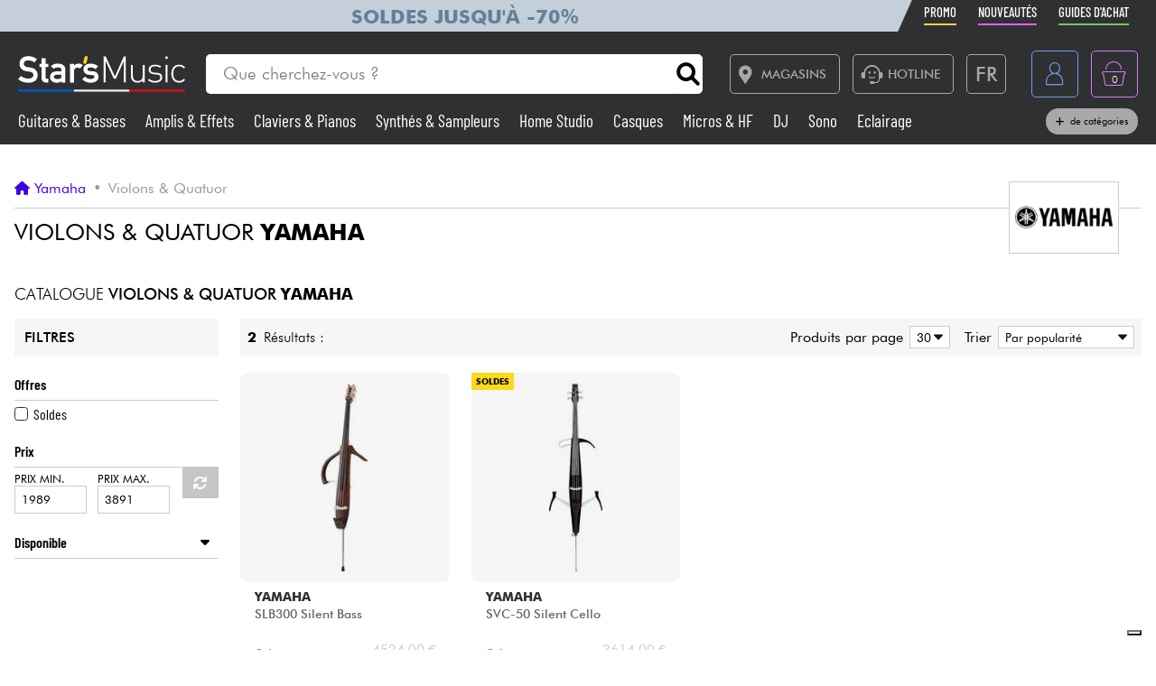

--- FILE ---
content_type: text/html; charset=UTF-8
request_url: https://www.stars-music.fr/violons-et-quatuor/yamaha/
body_size: 16528
content:

<!DOCTYPE html>
<html lang="fr" translate="no">

<head>

	<!-- Google tag (gtag.js) -->
	<script>
		window.dataLayer = window.dataLayer || [];

		function gtagPush(datalayerTab) {
			for (let datalayer of datalayerTab) {
				if ('ecommerce' in datalayer)
					dataLayer.push({
						ecommerce: null
					});
				dataLayer.push(datalayer);
			}
		}
	</script>

	<!-- Google Tag Manager -->
	<script>
		(function(w, d, s, l, i) {
			w[l] = w[l] || [];
			w[l].push({
				'gtm.start': new Date().getTime(),
				event: 'gtm.js'
			});
			var f = d.getElementsByTagName(s)[0],
				j = d.createElement(s),
				dl = l != 'dataLayer' ? '&l=' + l : '';
			j.async = true;
			j.src =
				'https://msr.stars-music.fr/bses0mrib25z0ta.js?aw=' + i.replace(/^GTM-/, '') + dl;
			f.parentNode.insertBefore(j, f);
		})(window, document, 'script', 'dataLayer', 'GTM-5TC5VKJ3');
	</script>
	<!-- End Google Tag Manager -->


	<!-- Doofinder -->
    <script src="https://eu1-config.doofinder.com/2.x/3dfb8041-9e2b-44e1-9a61-cb7142138e32.js" async></script>

    <!-- Oney -->

    <!-- Meta Pixel Code -->
    <script>
        !function(f,b,e,v,n,t,s)
        {if(f.fbq)return;n=f.fbq=function(){n.callMethod?
            n.callMethod.apply(n,arguments):n.queue.push(arguments)};
            if(!f._fbq)f._fbq=n;n.push=n;n.loaded=!0;n.version='2.0';
            n.queue=[];t=b.createElement(e);t.async=!0;
            t.src=v;s=b.getElementsByTagName(e)[0];
            s.parentNode.insertBefore(t,s)}(window, document,'script',
            'https://connect.facebook.net/en_US/fbevents.js');
        fbq('init', '1903609016900663');
        fbq('track', 'PageView');
    </script>
    <noscript><img height="1" width="1" style="display:none" src="https://www.facebook.com/tr?id=1903609016900663&ev=PageView&noscript=1"/></noscript>
    <!-- End Meta Pixel Code -->

            <script type="text/javascript" src="https://assets.oney.io/build/loader.min.js" ></script>
    
	<!-- Définition du titre de la page -->
	<title>Violons & Quatuor Yamaha  - Star's Music</title>
	<meta charset="UTF-8">
	<!--meta http-equiv="Content-Type" content="text/html; charset=utf-8" /-->
	<meta http-equiv="content-language" content="fr" />

			<meta name="description" content="Violons & Quatuor : tout Yamaha au meilleur prix. Profitez des best sellers et nouveautés Yamaha ! Réglez en 3X sans frais. Satisfait ou remboursé. Envoi express." />
	
	<meta property="og:image" content="https://www.stars-music.fr/images/logo-social-sm.png" />
	<meta name="language" content="fr" />
	<meta name="viewport" content="width=device-width, initial-scale=1, maximum-scale=1, user-scalable=no">
	<meta name="robots" content="max-snippet:-1, max-image-preview:large, max-video-preview:-1" />
	<meta name="facebook-domain-verification" content="1clvd7n5ruw7djakiq7zg01vfks0rx" />
	<meta name="format-detection" content="telephone=no">

	<link rel="canonical" href="https://www.stars-music.fr/violons-et-quatuor/yamaha/" />
    <link rel="alternate" href="https://www.stars-music.fr/violons-et-quatuor/yamaha/" hreflang="fr-fr" />
    <link rel="alternate" href="https://www.stars-music.com/violins-and-quartet/yamaha/" hreflang="en" />
    <link rel="alternate" href="https://www.stars-music.be/violons-et-quatuor/yamaha/" hreflang="fr-be" />
    <link rel="alternate" href="https://www.stars-music.es/violines-y-cuarteto/yamaha/" hreflang="es" />
    <link rel="alternate" href="https://www.stars-musik.de/violinen-und-quartett/yamaha/" hreflang="de" />
    <link rel="alternate" href="https://www.stars-music.nl/viool-quatuor/yamaha/" hreflang="nl" />
    <link rel="alternate" href="https://nl.stars-music.be/viool-quatuor/yamaha/" hreflang="nl-be" />
    <link rel="alternate" href="https://www.stars-music.fr/violons-et-quatuor/yamaha/" hreflang="x-default" />	

	<link rel="icon" type="image/png" href="/favicon.png" />
	<link rel="apple-touch-icon" href="/favicon.png" />

	
			<script type="application/ld+json">
			[{"@context":"https:\/\/schema.org","@type":"Organization","url":"www.stars-music.fr","logo":"www.stars-music.fr\/images\/logo_stars.svg"}]		</script>
	

	<!-- Customs CSS -->
	<link rel="stylesheet" href="  /css/css-minified/main-min.css">
	<link rel="stylesheet" href="/css/css-minified/icons-min.css">
	<link rel="stylesheet" href="/css/css-minified/header-min.css">
	<link rel="stylesheet" href="/css/css-minified/breadcrumb-min.css">
	<link rel="stylesheet" href="/css/css-minified/contextuel/brand-min.css">
	<!-- CSS externes/librairies -->
	<link rel="stylesheet" href="/js/vendors.css">
	<link rel="stylesheet" href="https://cdnjs.cloudflare.com/ajax/libs/font-awesome/6.2.0/css/all.min.css" integrity="sha512-xh6O/CkQoPOWDdYTDqeRdPCVd1SpvCA9XXcUnZS2FmJNp1coAFzvtCN9BmamE+4aHK8yyUHUSCcJHgXloTyT2A==" crossorigin="anonymous" referrerpolicy="no-referrer" />
	<link rel="stylesheet" href="https://cdn.jsdelivr.net/gh/lipis/flag-icons@6.6.6/css/flag-icons.min.css" />
	<link rel="stylesheet" href="/libs/splide/css/splide.min.css">

	<!-- <link rel="stylesheet" href="/libs/intlTelInput/build/css/intlTelInput.min.css">  Voir si on peut utiliser la version minifiée -->
	<!-- <link href="https://cdn.jsdelivr.net/npm/select2@4.1.0-rc.0/dist/css/select2.min.css" rel="stylesheet" /> -->


	<!-- JS -->

	<!-- OK -->
	<script src="/js/vendors.js"></script>
	<script src="/js/js-minified/main-min.js"></script>
	<script src="/libs/splide/js/splide.min.js"></script>
	<!-- TrustBox script -->
	<script type="text/javascript" src="//widget.trustpilot.com/bootstrap/v5/tp.widget.bootstrap.min.js" async></script>
	<!-- End TrustBox script -->
    <script src="/js/js-minified/components/oney_widget-min.js"></script>



	<!-- Customs JS Inclusions-->
	<script src="/js/js-minified/components/category-min.js"></script><script src="/js/js-minified/components/select_item_ga4event-min.js"></script>
	<!-- Customs JS Dynamique-->
	

	
	<script type="text/javascript">
        var _iub = _iub || [];
        _iub.csConfiguration = {
            "askConsentAtCookiePolicyUpdate": true,
            "cookiePolicyInOtherWindow": true,
            "countryDetection": true,
            "enableFadp": true,
            "enableLgpd": true,
            "enableUspr": true,
            "floatingPreferencesButtonDisplay": "bottom-right",
            "lang": "fr",
            "lgpdAppliesGlobally": false,
            "perPurposeConsent": true,
            "promptToAcceptOnBlockedElements": true,
            "siteId": 3487425,
            "whitelabel": false,
            "cookiePolicyId": 86613541,
            "i18n": {
                "fr": {
                    "banner": {
                        "title": "Préférences de cookies",
                        "dynamic": {
                            "body": "Star's Music utilise des cookies ou des technologies similaires pour des finalités techniques et, avec votre consentement, pour d'autres finalités comme décrit dans la %{cookie_policy_link}.<br><br>Cliquez sur le bouton « Accepter » pour consentir. Cliquez sur « Fermer » pour continuer sans accepter."
                        }
                    }
                }
            },
            "banner": {
                "acceptButtonColor": "#3D02E1",
                "acceptButtonDisplay": true,
                "backgroundColor": "#F2F2F2",
                "brandBackgroundColor": "#4F5153",
                "backgroundOverlay": true,
                "closeButtonDisplay": false,
                "customizeButtonColor": "#808284",
                "customizeButtonDisplay": true,
                "explicitWithdrawal": true,
                "listPurposes": true,
                "logo":null,
                "linksColor": "#3D02E1",
                "position": "float-top-center",
                "prependOnBody": true,
                "rejectButtonColor": "#C0BCCC",
                "rejectButtonDisplay": false,
                "showPurposesToggles": false,
                "closeButtonDisplay": true,
                "fontSizeCloseButton" : "14px",
                "closeButtonRejects" : true,
                "closeButtonCaption" : "Fermer",
                "textColor": "#000000"
            }
        };
    </script>
    <script type="text/javascript" src="https://cs.iubenda.com/autoblocking/3487425.js"></script>
    <script type="text/javascript" src="//cdn.iubenda.com/cs/gpp/stub.js"></script>
    <script type="text/javascript" src="//cdn.iubenda.com/cs/iubenda_cs.js" charset="UTF-8" async></script>

    <script src="https://cdn.brevo.com/js/sdk-loader.js" async></script>
    <script>
        // Version: 2.0
        window.Brevo = window.Brevo || [];
        Brevo.push(["init", {client_key: "kn9prfil197yajksi11k9"}]);
            </script>

</head>

<body>

	<noscript>
		<iframe src="https://msr.stars-music.fr/ns.html?id=GTM-5TC5VKJ3"
			height="0" width="0" style="display:none;visibility:hidden">
		</iframe>
	</noscript>

	<!-- End Google Tag Manager (noscript) -->

	<script>
					gtagPush([{"event":"page_view","environment_name":"prod","environment_market":"france","environment_entity":"store","page_category":"brand_page","page_language":"fr","user_id":0,"user_login_status":"logged out","user_type":"customer"}]);
			</script>




	<!-- Fonction de redimensionnement pour les éléments avec aspect ratio spécifique -->
	<script>
		function resizeAspect() {
			$('.aspectRatioJS').each(function(i, e) {
				let w = $(this).width();
				let h = $(this).height();
				$(this).height(w);
			});

			$('.aspectRatioVerticalJS').each(function(i, e) {
				let h = $(this).height();
				let w = $(this).width();
				$(this).width(h);

			});

		}
	</script>


	<div class="main_container col_1 alju_s wrap" style="">
		<!--<a class="soldes-top-banner" href="/soldes-hiver-2024.html" class="col_1 alju_c txt_medium bkg_yellow"> Soldes <span>Jusqu'à</span> <span>-70%</span> </a>-->

		<header id="mainheader" class="col_1 alju_c column bkg_black_l sticky_top" style="position:relative; left:0; z-index:20;">
			<div class="header-top-container">
				<div class="col_1 max_width_80" style="padding: 0 18px;">
					<div style="position: relative;">
    <div style="position: absolute;width: 50%;background-color: #c5cfd9 ;height: 100%;transform: translateX(-100%);"></div>
					<a href="/soldes-hiver-2026.html" class="col_1 alju_c" style="height: 100%; min-height: 34px; color: #648098; text-transform: uppercase; font-weight: bold; font-size: 1.35rem; overflow: hidden; background-color: #c5cfd9;">
			Soldes jusqu'à -70%		</a>
	</div>					<ul class="ul-nav-sea mob_hidden">
						<li><a href="/products/promo" class="nav-promo"><span class="font-barlow">Promo</span></a></li>
						<li><a href="/products/new" class="nav-new"><span class="font-barlow">Nouveautés</span></a></li>
						<li><a href="/nos-guides-dachat.html" class="nav-guide"><span class="font-barlow">Guides d'achat</span></a></li>
					</ul>
				</div>
			</div>
			<div class="col_1 alju_c max_width_80" style="position:relative; padding:1.3em 0px;">
				<div style="display:flex; align-items:center; width:100%; padding:0px 20px; justify-content:space-between;">
					<div class="mobile_toggle_container desktop_hidden pointer margin_r is_flex alju_c column rounded_5 border yellow h-50-px w-50-px mob_h-40-px mob_w-40-px mob_h-40-px mob_w-40-px tiny_h-35-px tiny_w-35-px" style="position:relative;">
						<input type="checkbox" />
						<span class="p1"></span>
						<span class="p2"></span>
						<span class="p3"></span>
					</div>

					<div class="is_flex desktop_hidden tab_hidden" style="width:10px;"></div>

					<!-- Logo -->
											<div class="is_flex align_center logo_stars" style="width: 20%;">
							<a href="/" style="display:flex; align-items:center; width:100%; max-width: 185px; min-width: 160px;">
								<img src="/images/logo_stars_fr.svg" alt="logo_stars" style="width:100%" />
							</a>
						</div>
					
					<!-- Barre de recherche -->
					<div class="header-form-search  col_1 align_center justify_start margin_l margin_r mob_hidden tab_hidden tab_alju_c" style="max-width:550px; position: relative; margin-bottom:0;" method="GET">
						<input type="text" placeholder="Que cherchez-vous ?" name="search-input-textbar" class="search-input-txt col_1 txt_small txt_thin border_0  rounded_top_right_0 rounded_bottom_right_0 padding_l tab_col_75" style="height:42px; max-height:42px; min-height:42px;border-top-left-radius: 5px; border-bottom-left-radius: 5px;" />
						<div class="submitSearch icon-search flex alju_c txt_medium bkg_white border white rounded_5 rounded_top_left_0 rounded_bottom_left_0" style="height:42px; max-height:42px; min-height:42px; margin: 0px;  border-top-right-radius: 5px; border-bottom-right-radius: 5px;"></div>
											</div>


					<div class="is_flex alju_c btn_desktop_action" style="width: 31%;">

						<!-- Lien vers la page des magasins -->
						<a class="btn fixed_height border grey rounded_5  padding_r margin_l mob_hidden tab_hidden" href="/nos-magasins-stars-music.html" style="height:42px; padding-left: 0px;">
							<span class="icon-map margin_l_btn txt_22" style="padding-right: 5px;"></span>
							<span class="txt_14 txt_uppercase txt_w_600">Magasins</span>
						</a>

						<!-- Bloc Hotline -->
						<div class="is_flex alju_c" style="position:relative;">
							<a class="toggleHotlineBox btn fixed_height border grey rounded_5 padding_r margin_l mob_hidden tab_hidden" href="#" style="height:42px; padding-left: 0px;" aria-label="Service hotline">
								<span class="icon-Call-Center margin_l_btn txt_22" style="padding-right: 5px; margin-left: 8px;"></span>
								<span class="txt_14 txt_uppercase txt_w_600">HOTLINE</span>
							</a>
							<div class="HotlineBox is-flex wrap alju_s hidden" style="position:absolute; top:calc(100% + 1em); min-width:250px; background: #ddd; z-index: 99; border-radius: .25rem; box-shadow: .15rem .15rem .25rem rgba(0,0,0,.5);">
								<div class="col_1 wrap alju_s padding">
									<div class="col_1 alju_c txt_center txt_14 txt_w_700" style="margin-bottom:5px;">
										HOTLINE
									</div>
									<div class="col_1 txt_center alju_c txt_w_700 txt_25 txt_nowhitespace" style="margin-bottom:5px;">01 81 930 900</div>
                                    <div class="col_1 txt_center alju_c txt_w_400 txt_18" style="margin-bottom: .5rem;"><a href="mailto:info@stars-music.fr">info@stars-music.fr</a></div>
									<div class="col_1 txt_center alju_c txt_w_400 txt_14">Du lundi au vendredi de 9h à 18h.</div>
								</div>
							</div>
						</div>


						<!-- Sélecteur de langue -->
						<div class="langBtnHeader btn fixed_height fixed_width border grey rounded_5 margin_l margin_r mob_hidden tab_hidden" style="position:relative; height:42px; width:42px; min-width:42px;">

							<span class="txt_22 txt_w_600">FR</span>

							<form class="langDropDown flex column alju_s bkg_black_l" style="position:absolute; top:calc(100% + 2px); right:0; min-width:200px; overflow:hidden; height:0px; z-index: 20;">

								<div data-href="?lang=fr" class="langHolder col_1 border_t grey  color_white hidden ">
									<div class="col_1 padding_0_5 align_center txt_12 color_grey" style="height:25px;">
										<img src="/images/flags/fr.webp" height="10" class=" padding_r_0_5" alt="Drapeau France" />
										France
									</div>
								</div>
								<div data-href="?lang=fr_be" class="langHolder col_1 border_t grey  color_white ">
									<div class="col_1 padding_0_5 align_center txt_12 color_grey" style="height:25px;">
										<img src="/images/flags/be.webp" height="10" class=" padding_r_0_5" alt="Drapeau Belgique" />
										Belgique
									</div>
								</div>
								<div data-href="?lang=nl_be" class="langHolder col_1 border_t grey  color_white ">
									<div class="col_1 padding_0_5 align_center txt_12 color_grey" style="height:25px;">
										<img src="/images/flags/be.webp" height="10" class=" padding_r_0_5" alt="Vlag van België" />
										België
									</div>
								</div>
								<div data-href="?lang=es" class="langHolder col_1 border_t grey  color_white ">
									<div class="col_1 padding_0_5 align_center txt_12 color_grey" style="height:25px;">
										<img src="/images/flags/es.webp" height="10" class=" padding_r_0_5" alt="Bandera de España" />
										España
									</div>
								</div>
								<div data-href="?lang=de" class="langHolder col_1 border_t grey  color_white ">
									<div class="col_1 padding_0_5 align_center txt_12 color_grey" style="height:25px;">
										<img src="/images/flags/de.webp" height="10" class=" padding_r_0_5" alt="Flagge von Deutschland" />
										Deutschland
									</div>
								</div>
								<div data-href="?lang=nl" class="langHolder col_1 border_t grey  color_white ">
									<div class="col_1 padding_0_5 align_center txt_12 color_grey" style="height:25px;">
										<img src="/images/flags/nl.webp" height="10" class=" padding_r_0_5" alt="Vlag van Nederland" />
										Nederland
									</div>
								</div>
								<div data-href="?lang=en" class="langHolder col_1 border_t grey  color_white ">
									<div class="col_1 padding_0_5 align_center txt_12 color_grey" style="height:25px;">
										<img src="/images/flags/en.webp" height="10" class=" padding_r_0_5" alt="Flag of England" />
										English
									</div>
								</div>
							</form>
						</div>

					</div>


					<div class="btn fixed_height fixed_width alju_c rounded_5 border grey_l desktop_hidden btn_show_search mob_h-40-px w-50-px mob_w-40-px h-50-px tiny_h-35-px tiny_w-35-px" style="position: relative;">
						<span class="icon-search txt_medium color_grey_l"></span>
					</div>

					<div class="is_flex desktop_hidden tab_hidden" style="width:10px;"></div>

					<!-- Compte utilisateur -->
											<div class=" account-link btn fixed_height fixed_width rounded_5 border blue margin_l mob_h-40-px btn_account mob_margin_l_0_5 w-50-px h-50-px tiny_h-35-px tiny_w-35-px mob_w-40-px" data-href="/account" style="position:relative;">
							<span class="icon-compte txt_large"></span>
						</div>
					
					<div class="is_flex desktop_hidden tab_hidden" style="width:10px;"></div>

					<div href="/order/basket" class="headerBasketBtn btn fixed_height fixed_width alju_c rounded_5 border purple margin_l mob_h-40-px mob_margin_l_0_5 w-50-px mob_w-40-px h-50-px tiny_h-35-px tiny_w-35-px" style="position:relative;">
						<span class="icon-panier txt_large"></span>
						<span id="header-basket-qty" class="color_white txt_smaller txt_thin padding_t" style="position:absolute;">0</span>
					</div>
				</div>
				<ul class="ul-nav-sea desktop_hidden tab_hidden" style="padding-top: .25em; width: 100%; padding-left: 70px;">
					<li style="margin-left: 0" ;><a href="/products/promo" class="nav-promo"><span class="font-barlow">Promo</span></a></li>
					<li><a href="/products/new" class="nav-new"><span class="font-barlow">Nouveautés</span></a></li>
					<li><a href="/nos-guides-dachat.html" class="nav-guide"><span class="font-barlow">Guides d'achat</span></a></li>
				</ul>
			</div>
			<div class="menu_nav" style="transition: unset; position:absolute;; top:100%; left:0; z-index:90; width: 100vw; height:0px; overflow: hidden;">
				<nav class="animSizeHead col_1 alju_s wrap tab_col_1 mob_col_1 mob_always_show_vertical_scrollbar" id="nav_section" style="max-height: calc(100vh - 90px);">

					<!-- Gestion de la langue pour mobile -->
					
					<!-- Menu principal du site -->
											
						<a href="/guitares-basses/" class="col_3 align_center justify_start bkg_grey_d border_b grey parent_hover hover_border_yellow hover_bkg_yellow_d hover_color_yellow mob_col_1">
							<span class="icon-strat is_flex alju_c color_grey_l bkg_black_l hover_bkg_yellow hover_color_black_l txt_large" style="height:52px; width:60px; max-height:52px; max-width:60px;"></span>
							<span class='color_white_d margin_l txt_small txt_thinner tiny_txt_15'>Guitares & Basses</span>
						</a>
											
						<a href="/ampli-effets/" class="col_3 align_center justify_start bkg_grey_d border_b grey parent_hover hover_border_yellow hover_bkg_yellow_d hover_color_yellow mob_col_1">
							<span class="icon-ampli is_flex alju_c color_grey_l bkg_black_l hover_bkg_yellow hover_color_black_l txt_large" style="height:52px; width:60px; max-height:52px; max-width:60px;"></span>
							<span class='color_white_d margin_l txt_small txt_thinner tiny_txt_15'>Amplis & Effets</span>
						</a>
											
						<a href="/piano/" class="col_3 align_center justify_start bkg_grey_d border_b grey parent_hover hover_border_yellow hover_bkg_yellow_d hover_color_yellow mob_col_1">
							<span class="icon-piano is_flex alju_c color_grey_l bkg_black_l hover_bkg_yellow hover_color_black_l txt_large" style="height:52px; width:60px; max-height:52px; max-width:60px;"></span>
							<span class='color_white_d margin_l txt_small txt_thinner tiny_txt_15'>Claviers & Pianos</span>
						</a>
											
						<a href="/synthe-sampleur/" class="col_3 align_center justify_start bkg_grey_d border_b grey parent_hover hover_border_yellow hover_bkg_yellow_d hover_color_yellow mob_col_1">
							<span class="icon-synthe is_flex alju_c color_grey_l bkg_black_l hover_bkg_yellow hover_color_black_l txt_large" style="height:52px; width:60px; max-height:52px; max-width:60px;"></span>
							<span class='color_white_d margin_l txt_small txt_thinner tiny_txt_15'>Synthés & Sampleurs</span>
						</a>
											
						<a href="/home-studio/" class="col_3 align_center justify_start bkg_grey_d border_b grey parent_hover hover_border_yellow hover_bkg_yellow_d hover_color_yellow mob_col_1">
							<span class="icon-informatique is_flex alju_c color_grey_l bkg_black_l hover_bkg_yellow hover_color_black_l txt_large" style="height:52px; width:60px; max-height:52px; max-width:60px;"></span>
							<span class='color_white_d margin_l txt_small txt_thinner tiny_txt_15'>Home Studio</span>
						</a>
											
						<a href="/casque/" class="col_3 align_center justify_start bkg_grey_d border_b grey parent_hover hover_border_yellow hover_bkg_yellow_d hover_color_yellow mob_col_1">
							<span class="icon-casque is_flex alju_c color_grey_l bkg_black_l hover_bkg_yellow hover_color_black_l txt_large" style="height:52px; width:60px; max-height:52px; max-width:60px;"></span>
							<span class='color_white_d margin_l txt_small txt_thinner tiny_txt_15'>Casques</span>
						</a>
											
						<a href="/micro-systeme-sans-fil/" class="col_3 align_center justify_start bkg_grey_d border_b grey parent_hover hover_border_yellow hover_bkg_yellow_d hover_color_yellow mob_col_1">
							<span class="icon-microphone is_flex alju_c color_grey_l bkg_black_l hover_bkg_yellow hover_color_black_l txt_large" style="height:52px; width:60px; max-height:52px; max-width:60px;"></span>
							<span class='color_white_d margin_l txt_small txt_thinner tiny_txt_15'>Micros & HF</span>
						</a>
											
						<a href="/deejay/" class="col_3 align_center justify_start bkg_grey_d border_b grey parent_hover hover_border_yellow hover_bkg_yellow_d hover_color_yellow mob_col_1">
							<span class="icon-mixer-dj is_flex alju_c color_grey_l bkg_black_l hover_bkg_yellow hover_color_black_l txt_large" style="height:52px; width:60px; max-height:52px; max-width:60px;"></span>
							<span class='color_white_d margin_l txt_small txt_thinner tiny_txt_15'>DJ</span>
						</a>
											
						<a href="/sono/" class="col_3 align_center justify_start bkg_grey_d border_b grey parent_hover hover_border_yellow hover_bkg_yellow_d hover_color_yellow mob_col_1">
							<span class="icon-sono is_flex alju_c color_grey_l bkg_black_l hover_bkg_yellow hover_color_black_l txt_large" style="height:52px; width:60px; max-height:52px; max-width:60px;"></span>
							<span class='color_white_d margin_l txt_small txt_thinner tiny_txt_15'>Sono</span>
						</a>
											
						<a href="/eclairage/" class="col_3 align_center justify_start bkg_grey_d border_b grey parent_hover hover_border_yellow hover_bkg_yellow_d hover_color_yellow mob_col_1">
							<span class="icon-light is_flex alju_c color_grey_l bkg_black_l hover_bkg_yellow hover_color_black_l txt_large" style="height:52px; width:60px; max-height:52px; max-width:60px;"></span>
							<span class='color_white_d margin_l txt_small txt_thinner tiny_txt_15'>Eclairage</span>
						</a>
											
						<a href="/batteries-percus/" class="col_3 align_center justify_start bkg_grey_d border_b grey parent_hover hover_border_yellow hover_bkg_yellow_d hover_color_yellow mob_col_1">
							<span class="icon-drum is_flex alju_c color_grey_l bkg_black_l hover_bkg_yellow hover_color_black_l txt_large" style="height:52px; width:60px; max-height:52px; max-width:60px;"></span>
							<span class='color_white_d margin_l txt_small txt_thinner tiny_txt_15'>Batteries & Percu</span>
						</a>
											
						<a href="/vents-violons/" class="col_3 align_center justify_start bkg_grey_d border_b grey parent_hover hover_border_yellow hover_bkg_yellow_d hover_color_yellow mob_col_1">
							<span class="icon-flute is_flex alju_c color_grey_l bkg_black_l hover_bkg_yellow hover_color_black_l txt_large" style="height:52px; width:60px; max-height:52px; max-width:60px;"></span>
							<span class='color_white_d margin_l txt_small txt_thinner tiny_txt_15'>Vents</span>
						</a>
											
						<a href="/violons-et-quatuor/" class="col_3 align_center justify_start bkg_grey_d border_b grey parent_hover hover_border_yellow hover_bkg_yellow_d hover_color_yellow mob_col_1">
							<span class="icon-violon is_flex alju_c color_grey_l bkg_black_l hover_bkg_yellow hover_color_black_l txt_large" style="height:52px; width:60px; max-height:52px; max-width:60px;"></span>
							<span class='color_white_d margin_l txt_small txt_thinner tiny_txt_15'>Violons & Quatuor</span>
						</a>
											
						<a href="/enfants/" class="col_3 align_center justify_start bkg_grey_d border_b grey parent_hover hover_border_yellow hover_bkg_yellow_d hover_color_yellow mob_col_1">
							<span class="icon-xylo is_flex alju_c color_grey_l bkg_black_l hover_bkg_yellow hover_color_black_l txt_large" style="height:52px; width:60px; max-height:52px; max-width:60px;"></span>
							<span class='color_white_d margin_l txt_small txt_thinner tiny_txt_15'>Eveil Musical</span>
						</a>
											
						<a href="/cables-accessoires/" class="col_3 align_center justify_start bkg_grey_d border_b grey parent_hover hover_border_yellow hover_bkg_yellow_d hover_color_yellow mob_col_1">
							<span class="icon-cable-audio is_flex alju_c color_grey_l bkg_black_l hover_bkg_yellow hover_color_black_l txt_large" style="height:52px; width:60px; max-height:52px; max-width:60px;"></span>
							<span class='color_white_d margin_l txt_small txt_thinner tiny_txt_15'>Câbles & Access.</span>
						</a>
											
						<a href="/hifi/" class="col_3 align_center justify_start bkg_grey_d border_b grey parent_hover hover_border_yellow hover_bkg_yellow_d hover_color_yellow mob_col_1">
							<span class="icon-hifi is_flex alju_c color_grey_l bkg_black_l hover_bkg_yellow hover_color_black_l txt_large" style="height:52px; width:60px; max-height:52px; max-width:60px;"></span>
							<span class='color_white_d margin_l txt_small txt_thinner tiny_txt_15'>HiFi</span>
						</a>
											
						<a href="/packs/" class="col_3 align_center justify_start bkg_grey_d border_b grey parent_hover hover_border_yellow hover_bkg_yellow_d hover_color_yellow mob_col_1">
							<span class="icon-packs is_flex alju_c color_grey_l bkg_black_l hover_bkg_yellow hover_color_black_l txt_large" style="height:52px; width:60px; max-height:52px; max-width:60px;"></span>
							<span class='color_white_d margin_l txt_small txt_thinner tiny_txt_15'>Packs</span>
						</a>
					
					<!-- Affichage de liens promotionnels dynamiques -->
											<a href="/products/sales/" class="col_1 btn yellow full" title="Soldes" gtm-content="Soldes" translate="no"><i class="fas fa-percent margin_r"></i> Soldes</a>
					
					
					
					<a href="/brands/" class="col_1 btn black_l full">Voir nos marques</a>

				</nav>
			</div>

			<div class="header-form-search-mobile hidden is_flex tab_alju_c tab_col_1 mob_col_1 " style="position: absolute; top:100%; margin-bottom:0; z-index:20;" action="#" method="GET">
				<input type="text" placeholder="Que cherchez-vous ?" name="search-input-textbar" class="search-input-txt-mobile col_1 border white txt_small txt_thin border_0 rounded_5 rounded_top_right_0 rounded_bottom_right_0  tab_col_1" style="height:42px; max-height:42px; min-height:42px; border-top-left-radius: 5px;
    border-bottom-left-radius: 5px; padding:0 1em;" />
				<div class="submitSearch icon-search txt_medium is_flex alju_c bkg_white border white rounded_5 rounded_top_left_0 rounded_bottom_left_0" style="height:42px; max-height:42px; min-height:42px; min-width:50px; border-top-right-radius: 5px;
    border-bottom-right-radius: 5px; padding:0;"></div>
								<div class="is_flex hide_search" style="width:100vw; height:100vh; background: rgba(0,0,0,0.4); position:fixed; z-index:-1; top:0px; left:0px;"></div>
			</div>


			<div class="col_1 alju_c max_width_80 tab_hidden mob_hidden" style="padding-bottom:11px; margin-top:-9px; z-index: 10;">
				<div style="display:flex; align-items:center; width:100%; padding:0px 20px; justify-content:space-between;">


					<div class=" dynShowMenuCatHolder " style="width:100%; max-height:20px; overflow:hidden; display:inline-block; font-size: 1.2em; line-height: 1; font-weight: 400;">

													<a href="/guitares-basses/" class="dynShowMenuCat hover_color_yellow color_white txt_nowhitespace font-barlow " style="margin-right:18px; text-decoration:none;">
								Guitares & Basses							</a>
													<a href="/ampli-effets/" class="dynShowMenuCat hover_color_yellow color_white txt_nowhitespace font-barlow " style="margin-right:18px; text-decoration:none;">
								Amplis & Effets							</a>
													<a href="/piano/" class="dynShowMenuCat hover_color_yellow color_white txt_nowhitespace font-barlow " style="margin-right:18px; text-decoration:none;">
								Claviers & Pianos							</a>
													<a href="/synthe-sampleur/" class="dynShowMenuCat hover_color_yellow color_white txt_nowhitespace font-barlow " style="margin-right:18px; text-decoration:none;">
								Synthés & Sampleurs							</a>
													<a href="/home-studio/" class="dynShowMenuCat hover_color_yellow color_white txt_nowhitespace font-barlow " style="margin-right:18px; text-decoration:none;">
								Home Studio							</a>
													<a href="/casque/" class="dynShowMenuCat hover_color_yellow color_white txt_nowhitespace font-barlow " style="margin-right:18px; text-decoration:none;">
								Casques							</a>
													<a href="/micro-systeme-sans-fil/" class="dynShowMenuCat hover_color_yellow color_white txt_nowhitespace font-barlow " style="margin-right:18px; text-decoration:none;">
								Micros & HF							</a>
													<a href="/deejay/" class="dynShowMenuCat hover_color_yellow color_white txt_nowhitespace font-barlow " style="margin-right:18px; text-decoration:none;">
								DJ							</a>
													<a href="/sono/" class="dynShowMenuCat hover_color_yellow color_white txt_nowhitespace font-barlow " style="margin-right:18px; text-decoration:none;">
								Sono							</a>
													<a href="/eclairage/" class="dynShowMenuCat hover_color_yellow color_white txt_nowhitespace font-barlow " style="margin-right:18px; text-decoration:none;">
								Eclairage							</a>
													<a href="/batteries-percus/" class="dynShowMenuCat hover_color_yellow color_white txt_nowhitespace font-barlow " style="margin-right:18px; text-decoration:none;">
								Batteries & Percu							</a>
													<a href="/vents-violons/" class="dynShowMenuCat hover_color_yellow color_white txt_nowhitespace font-barlow " style="margin-right:18px; text-decoration:none;">
								Vents							</a>
													<a href="/violons-et-quatuor/" class="dynShowMenuCat hover_color_yellow color_white txt_nowhitespace font-barlow " style="margin-right:18px; text-decoration:none;">
								Violons & Quatuor							</a>
													<a href="/enfants/" class="dynShowMenuCat hover_color_yellow color_white txt_nowhitespace font-barlow " style="margin-right:18px; text-decoration:none;">
								Eveil Musical							</a>
													<a href="/cables-accessoires/" class="dynShowMenuCat hover_color_yellow color_white txt_nowhitespace font-barlow " style="margin-right:18px; text-decoration:none;">
								Câbles & Access.							</a>
													<a href="/hifi/" class="dynShowMenuCat hover_color_yellow color_white txt_nowhitespace font-barlow " style="margin-right:18px; text-decoration:none;">
								HiFi							</a>
													<a href="/packs/" class="dynShowMenuCat hover_color_yellow color_white txt_nowhitespace font-barlow " style="margin-right:18px; text-decoration:none;">
								Packs							</a>
						
													<a href="/products/sales/" class="dynShowMenuCat hover_color_yellow color_white txt_nowhitespace font-barlow " style="margin-right:18px; text-decoration:none;">
								Soldes							</a>
						
						
						
						<a href="/brands/" class="dynShowMenuCat hover_color_yellow color_white txt_nowhitespace font-barlow " style="margin-right:18px; text-decoration:none;">
							Voir nos marques						</a>


					</div>
					<div style="position:relative;">
						<div class="toggleShowMoreHeaderCat  btn grey_d full pills txt_nowhitespace small">
							<i class="fa-solid fa-plus"></i>
							de catégories
						</div>
						<div class="hidden showMoreHeaderCat flex column bkg_black_l border grey_d shadow_2" style="position:absolute; top:110%; right:0; max-height:260px; overflow-y:auto; width:130px; padding:0.8em 1em;">
															<a href="/guitares-basses/" class="dynCatDrawer hover_color_yellow color_white txt_nowhitespace font-barlow" style="text-decoration:none; margin-bottom:10px;">
									Guitares & Basses								</a>
															<a href="/ampli-effets/" class="dynCatDrawer hover_color_yellow color_white txt_nowhitespace font-barlow" style="text-decoration:none; margin-bottom:10px;">
									Amplis & Effets								</a>
															<a href="/piano/" class="dynCatDrawer hover_color_yellow color_white txt_nowhitespace font-barlow" style="text-decoration:none; margin-bottom:10px;">
									Claviers & Pianos								</a>
															<a href="/synthe-sampleur/" class="dynCatDrawer hover_color_yellow color_white txt_nowhitespace font-barlow" style="text-decoration:none; margin-bottom:10px;">
									Synthés & Sampleurs								</a>
															<a href="/home-studio/" class="dynCatDrawer hover_color_yellow color_white txt_nowhitespace font-barlow" style="text-decoration:none; margin-bottom:10px;">
									Home Studio								</a>
															<a href="/casque/" class="dynCatDrawer hover_color_yellow color_white txt_nowhitespace font-barlow" style="text-decoration:none; margin-bottom:10px;">
									Casques								</a>
															<a href="/micro-systeme-sans-fil/" class="dynCatDrawer hover_color_yellow color_white txt_nowhitespace font-barlow" style="text-decoration:none; margin-bottom:10px;">
									Micros & HF								</a>
															<a href="/deejay/" class="dynCatDrawer hover_color_yellow color_white txt_nowhitespace font-barlow" style="text-decoration:none; margin-bottom:10px;">
									DJ								</a>
															<a href="/sono/" class="dynCatDrawer hover_color_yellow color_white txt_nowhitespace font-barlow" style="text-decoration:none; margin-bottom:10px;">
									Sono								</a>
															<a href="/eclairage/" class="dynCatDrawer hover_color_yellow color_white txt_nowhitespace font-barlow" style="text-decoration:none; margin-bottom:10px;">
									Eclairage								</a>
															<a href="/batteries-percus/" class="dynCatDrawer hover_color_yellow color_white txt_nowhitespace font-barlow" style="text-decoration:none; margin-bottom:10px;">
									Batteries & Percu								</a>
															<a href="/vents-violons/" class="dynCatDrawer hover_color_yellow color_white txt_nowhitespace font-barlow" style="text-decoration:none; margin-bottom:10px;">
									Vents								</a>
															<a href="/violons-et-quatuor/" class="dynCatDrawer hover_color_yellow color_white txt_nowhitespace font-barlow" style="text-decoration:none; margin-bottom:10px;">
									Violons & Quatuor								</a>
															<a href="/enfants/" class="dynCatDrawer hover_color_yellow color_white txt_nowhitespace font-barlow" style="text-decoration:none; margin-bottom:10px;">
									Eveil Musical								</a>
															<a href="/cables-accessoires/" class="dynCatDrawer hover_color_yellow color_white txt_nowhitespace font-barlow" style="text-decoration:none; margin-bottom:10px;">
									Câbles & Access.								</a>
															<a href="/hifi/" class="dynCatDrawer hover_color_yellow color_white txt_nowhitespace font-barlow" style="text-decoration:none; margin-bottom:10px;">
									HiFi								</a>
															<a href="/packs/" class="dynCatDrawer hover_color_yellow color_white txt_nowhitespace font-barlow" style="text-decoration:none; margin-bottom:10px;">
									Packs								</a>
							
															<a href="/products/sales/" class="dynCatDrawer hover_color_yellow color_white txt_nowhitespace font-barlow" style="text-decoration:none; margin-bottom:10px;">
									Soldes								</a>
							
							
							
							<div class="brands-link dynCatDrawer hover_color_yellow color_white txt_nowhitespace font-barlow pointer" data-href="/brands/" style="text-decoration:none; margin-bottom:10px;">
								Voir nos marques							</div>
						</div>
					</div>
				</div>
		</header>

		<div class="header_basket_holder align_content_start is_flex wrap alju_s shadow_3 bkg_white" style="transition: unset; width:100vw; height:-webkit-fill-available; position:fixed; top:0; right:-100%; max-width:450px; z-index:999999; height: 100%; flex-direction: column;">
			<div class="col_1 alju_c padding_l border_b grey_v_l" style="width: calc(100% - 1em)">
				<div class="col_1 alju_s padding_0_5 txt_bold txt_small">
					Votre Panier				</div>
				<div class="pointer close_header_basket_header is_flex alju_c border_l grey_v_l" style="width:50px; height:50px;">
					<i class="color_grey_l icon icon-close"></i>
				</div>
			</div>
			<div class="header_basket_content col_1 wrap" style="flex: 1; flex-direction: column; overflow: auto;"></div>
		</div>


		<!-- Scripts de gestion des interactions utilisateurs -->
		<script>
			$(document).ready(function() {

				// Gestion de l'affichage du menu de langue mobile
				$('.mobileLang .ascenceurToggle').click(function(e) {
					e.stopPropagation();
					$('.mobileLang .ascenceurContent').toggleClass('hidden');
				});

				// Gestion de la redirection des sélecteurs de langue
				$(".langHolder").click(function() {
					location.href = $(this).data("href");
				})

				// Gestion de la redirection des éléments de compte utilisateur
				$('.account-link').click(function() {
					location.href = $(this).data('href');
				})

				// Gestion de la redirection de l'element voir nos marques
				$('.brands-link').click(function() {
					location.href = $(this).data('href');
				});

				// Fonction pour afficher dynamiquement les catégories de menu
				function dynShowMenuCat() {
					const widthHolder = $('.dynShowMenuCatHolder').width();
					//remove all dynShowMenuCat that dont fit in the holder
					const itemGap = 10;
					let totalWidth = $('.toggleShowMoreHeaderCat').width() + itemGap;
					let index = 0;
					$('.dynShowMenuCat').removeClass('hidden');
					$('.toggleShowMoreHeaderCat').removeClass('hidden');
					$('.dynShowMenuCat').each(function() {

						totalWidth += $(this).width() + itemGap;
						if (totalWidth > widthHolder) {
							$(this).addClass('hidden');
							$('.showMoreHeaderCat .dynCatDrawer:eq(' + index + ')').removeClass('hidden');
						} else {
							$(this).removeClass('hidden');
							$('.showMoreHeaderCat .dynCatDrawer:eq(' + index + ')').addClass('hidden');
						}
						index++;

					});

					if (totalWidth > widthHolder) {
						$('.toggleShowMoreHeaderCat').removeClass('hidden');
					} else {
						$('.toggleShowMoreHeaderCat').addClass('hidden');
					}
				}


				// Exécute dynShowMenuCat() lorsque le CSS est chargé
				$(window).on('load', function() {
					dynShowMenuCat();
				});


				// Réexécute dynShowMenuCat() lors du redimensionnement de la fenêtre
				var resizeId;
				$(window).resize(function() {
					//if mouse is released
					clearTimeout(resizeId);
					resizeId = setTimeout(dynShowMenuCat, 500);
				});


				// Gestion de l'affichage du menu "plus"
				$('.toggleShowMoreHeaderCat').click(function(e) {
					e.stopPropagation();
					$('.showMoreHeaderCat').toggleClass('hidden');

					// Cache le menu "plus" lors du clic sur le corps de la page
					if (!$('.showMoreHeaderCat').hasClass('hidden')) {
						$('.toggleShowMoreHeaderCat i').css('transform', 'rotate(45deg)');
						$('body').click(function(e) {
							$('.showMoreHeaderCat').addClass('hidden');
							$('.toggleShowMoreHeaderCat i').css('transform', 'rotate(0deg)');

						});
					} else {
						$('.toggleShowMoreHeaderCat i').css('transform', 'rotate(0deg)');
					}

				});

			});
		</script>

		<div class="result-search-container max_width_80" style="width: 100%;"></div>

		<div id="main-body" style="width: 100%">
<div class="hidden pageType" data-type="brands"></div>

    <div class="col_1 aljus_s max_width_80 padding column" style="width: calc(100% - 2rem);">
        <div class="brand-category-title">
            <div class="brand-nav-container">
                                                            <a class="brand-category-title-house" href="/yamaha/all" title="Retour à l'accueil Yamaha"><i class="fa-solid fa-house"></i> Yamaha</a>
                                                                                 <span>•</span> Violons & Quatuor                                                         </div>
            <h1>
                Violons & Quatuor <strong>Yamaha</strong>            </h1>
            <div class="brand-logo-container mob_hidden">
                            <img src="/medias/logo/yamaha-sml.webp" alt="Yamaha" loading="lazy"/>
                        </div>
        </div>
            </div>
    

<div class="col_1 alju_s max_width_80 wrap padding">
    <div class="col_1 alju_s wrap tab_col_1 tab_padding_r tab_padding_l  mob_padding_0" style="margin-top:-1em;">
                    <h2 class="padding_t padding_b mob_padding h2 txt_uppercase" style="font-size: 1.1em"><span style="font-weight: 300;">Catalogue</span> Violons & Quatuor <strong>Yamaha</strong></h2>   
                <div id="showproduct" class="result-listing-container"  style="min-height: 300px;">
            <div class="filterContainer">
                

        <!-- Categorie niveau 1 : ce div est masqué  -->
        <div class="desktopFilters filterpopup" >
            <span>Filtres<i class="closeFilterPopup fa-solid fa-xmark color_grey pointer txt_25" style="position:absolute; top: 10px; right:10px;"></i></span>
                        <div class="filters-scroll always_show_vertical_scrollbar">
                                                                                                                    <div>
                        <div class="notoggleCheck ">
                            <div class="txt_holder">Offres</div>
                            <span class="aspectRatioVerticalJS " style="display: none;">
                                <i class="fa-solid fa-caret-down  "></i>
                            </span>
                        </div>
                        <div class="checkToggle">
                            <div class="checkOffers checkToggleFilter col_1 animPanel">
                                <label class="pointer" for="offers_6" title="Soldes" gtm-content="Sales" translate="no">

                                <input id="offers_6" type="checkbox" name="offers[]" class="gtm_results_offres checkbox_offre pointer" value="6" >
                                    Soldes 
                                </label>
                            </div>                        </div>
                    </div>
                                                                    <div>
                        <div class="notoggleCheck ">
                            <div class="txt_holder">Prix</div>
                            <span class="aspectRatioVerticalJS " style="display: none;">
                                <i class="fa-solid fa-caret-down  "></i>
                            </span>
                        </div>
                        <div class="checkToggle">
                            <div class="filter-price-container">
                                <div class="filter-price-label">
                                    <label>Prix min.                                        <input value="1989" type="number" min="1" name="priceselect_minprice" class="price-select gtm_results_prix">
                                    </label>
                                    <label>Prix max.                                        <input value="3891" type="number" min="1" name="priceselect_maxprice" class="price-select gtm_results_prix">
                                    </label>
                                </div>
                                <div>
                                    <div class="prices filterResult disabled is_flex alju_c pointer bkg_deep_blue color_white  padding_l_0_5 padding_r_0_5">
                                        <i class="fa-solid fa-arrows-rotate color_white"></i>
                                        <!--Actualiser-->
                                    </div>
                                </div>
                            </div>
                        </div>
                    </div>
                                                                                                    <div>
                        <div class="toggleCheckDropDown ">
                            <div class="txt_holder">Disponible</div>
                            <span class="aspectRatioVerticalJS ">
                                <i class="fa-solid fa-caret-down  "></i>
                            </span>
                        </div>
                        <div class="checkToggle always_show_vertical_scrollbar" style="height:0px;">
                            <div class="checkDispo checkToggleFilter col_1">
                            <label class="pointer" for="availabilities_13" title="Disponible en ligne" gtm-content="Disponible en ligne" translate="no">

                                <input id="availabilities_13" type="radio" class="gtm_results_dispo checkbox_dispo pointer" name="availabilities[]" value="13" >
                                Disponible en ligne 
                            </label>
                        </div><div class="checkDispo checkToggleFilter col_1">
                            <label class="pointer" for="availabilities_3" title="Star's Music Lyon" gtm-content="Star's Music Lyon" translate="no">

                                <input id="availabilities_3" type="radio" class="gtm_results_dispo checkbox_dispo pointer" name="availabilities[]" value="3" >
                                Star's Music Lyon 
                            </label>
                        </div>                        </div>
                    </div>
                                                            </div>
            <div class="col_1 filterholder" style="height:15px;"></div>
        </div>
                        <div class="pdtOrderBar">
            <div class="left">
                <div class="showFilterPopup openFilterTab">Filtrer</div>
                <span class="txt_bold txt_nowhitespace">
                    2                </span>
                <span class="txt_thin txt_nowhitespace">
                                            Résultats :&nbsp;
                                        <div>
                                            </div>

            </div>
            <div class="right">
                <div>
                    <span class="txt_nowhitespace">Produits par page</span>
                    <label>
                        <select name="per_page" class="border txt_smaller grey_v_l bkg_white select-per-page numbers gtm_results_produitsparpage" style="min-width:45px; height:25px; margin-left:7px; border-radius: 0px;">
                            <option value="12" >12</option>
                            <option value="18" >18</option>
                            <option value="30" selected>30</option>
                            <option value="48" >48</option>
                            <option value="60" >60</option>
                        </select>
                    </label>
                </div>
                <div>
                    <span class="txt_nowhitespace">Trier</span>
                    <label>
                        <select name="order_by" class="border txt_smaller grey_v_l bkg_white gtm_results_tri select-order-by" style="height:25px; min-width:150px; margin-left:7px; border-radius: 0px;">
                            <option value="1"  title="Du - cher au + cher" gtm-content="Du - cher au + cher" translate="no">
                                Du - cher au + cher                            </option>
                            <option value="2"  title="Du + cher au - cher" gtm-content="Du + cher au - cher" translate="no">
                                Du + cher au - cher                            </option>
                            <option value="3"  title="Du + récent au - récent" gtm-content="Du + récent au - récent" translate="no">
                                Du + récent au - récent                            </option>
                            <option value="4" selected title="Par popularité" gtm-content="Par popularité" translate="no">
                                Par popularité                            </option>
                        </select>
                    </label>
                </div>
            </div>
        </div>
            
                </div>

            <div class="pdtListContainer">
                <div class="pdtListHolder">
                            <a data-index="1" data-sku="101091" data-name="SLB300 Silent Bass" data-brand="Yamaha" data-price="3890.00" class="pdtHolder" href="/yamaha-slb300-silent-bass_218993.html" title="Achat Contrebasse électrique Yamaha SLB300 Silent Bass">

            <div class="col_1 wrap">
                <div class="col_1 wrap alju_c bkg_white " style="position:relative;">
                                        <div class="aspectRatioJS col_1 alju_c hover-shadow" style="max-height: 250px; background-color: #f6f6f6; border-radius: .5rem; background-size: cover; background-image:url(); aspect-ratio:1/1;">
                        <img style="max-width:100%;  max-height:100%; padding: 5%; width:auto; height:100%; object-fit:contain; mix-blend-mode: multiply;" src="/medias/yamaha/croppedSml-slb300-silent-bass-218993.webp" alt="Contrebasse électrique Yamaha SLB300 Silent Bass" loading="lazy"/>
                                            </div>

                    <div class="col_1 alju_s wrap grey_v_l" style="padding:.5em 1em; z-index:1; position:relative;">
                                                <div class="col_1 txt_uppercase txt_bold color_black_l txt_14 txt_nowhitespace" style="padding-bottom: 0.1em; overflow:hidden;">
                            Yamaha                        </div>
                        <div class="col_1 txt_14 txt_w_600 color_grey_d margin_0 line_height_1_3" style="height: 2.9em; overflow:hidden;">
                            SLB300 Silent Bass                        </div>

                        <div class="col_1 alju_e tiny_txt_13 bkg_white" style="padding-top:0.2em; margin-top:-0.2em;">
                                                        <div class=" col_1 alju_s column " style="overflow:hidden">
                                <div class="col_1 align_center">
                                    <span class="rounded_100 is_flex" style="width:10px; height:10px; margin-right:5px; background-color:#818181;"></span>
                                    <span class="txt_14 txt_thin color_black_l">Internet</span>
                                </div>

                                <div class="col_1 align_center">
                                    <span class="rounded_100 is_flex bkg_grey_l " style="width:10px; height:10px; margin-right:5px;"></span>
                                    <span class="txt_14 txt_thin color_black_l">Magasins</span>
                                                                    </div>
                            </div>
                                                        <div class="is_flex txt_nowhitespace alju_e wrap">

                                                                    <span class="txt_15 tiny_txt_12 txt_linethrough color_grey_v_l">4524.00 &euro;</span>
                                                                <div class="color_black_l txt_bold txt_16 tiny_txt_14   ">
                                    3890.00 &euro;
                                </div>

                            </div>
                        </div>
                        <div class="DetailStock bkg_white col_1 alju_s column border grey_v_l hidden" style="padding:5px 0px;position:absolute; z-index:2; bottom:0;left:0; height:90%; border-radius:.5em;">
                            <div class="closeDetailStock col_1 align_center justify_end color_grey" style="position:relative;"><span style="position:absolute; top:-4px; right:9px;">x</span></div>
                            <div class="col_1 column " style="overflow: hidden; overflow-y:scroll; height:100%;">
                                <div class="col_1 txt_w_500 txt_14 color_black_l" style="padding: 0 .5em .5em;">
                                    DISPONIBILITÉ EN MAGASIN                                </div>
                                                            </div>
                        </div>
                    </div>
                </div>
            </div>
        </a>


            <a data-index="2" data-sku="65063" data-name="SVC-50 Silent Cello" data-brand="Yamaha" data-price="1990.00" class="pdtHolder" href="/yamaha-svc-50-silent-cello_149745.html" title="Achat Violoncelle électrique Yamaha SVC-50 Silent Cello">

            <div class="col_1 wrap">
                <div class="col_1 wrap alju_c bkg_white " style="position:relative;">
                                            <span class="txt_bold bkg_yellow color_black txt_tiny txt_uppercase" style="padding:4px 5px; position:absolute;top:0px; left:0px; z-index:1;">
                            Soldes                        </span>
                                        <div class="aspectRatioJS col_1 alju_c hover-shadow" style="max-height: 250px; background-color: #f6f6f6; border-radius: .5rem; background-size: cover; background-image:url(); aspect-ratio:1/1;">
                        <img style="max-width:100%;  max-height:100%; padding: 5%; width:auto; height:100%; object-fit:contain; mix-blend-mode: multiply;" src="/medias/yamaha/croppedSml-svc-50-silent-cello-149745.webp" alt="Violoncelle électrique Yamaha SVC-50 Silent Cello" loading="lazy"/>
                                            </div>

                    <div class="col_1 alju_s wrap grey_v_l" style="padding:.5em 1em; z-index:1; position:relative;">
                                                <div class="col_1 txt_uppercase txt_bold color_black_l txt_14 txt_nowhitespace" style="padding-bottom: 0.1em; overflow:hidden;">
                            Yamaha                        </div>
                        <div class="col_1 txt_14 txt_w_600 color_grey_d margin_0 line_height_1_3" style="height: 2.9em; overflow:hidden;">
                            SVC-50 Silent Cello                        </div>

                        <div class="col_1 alju_e tiny_txt_13 bkg_white" style="padding-top:0.2em; margin-top:-0.2em;">
                                                        <div class=" col_1 alju_s column showDetailStock" style="overflow:hidden">
                                <div class="col_1 align_center">
                                    <span class="rounded_100 is_flex" style="width:10px; height:10px; margin-right:5px; background-color:#1FD014;"></span>
                                    <span class="txt_14 txt_thin color_black_l">Internet</span>
                                </div>

                                <div class="col_1 align_center">
                                    <span class="rounded_100 is_flex bkg_green " style="width:10px; height:10px; margin-right:5px;"></span>
                                    <span class="txt_14 txt_thin color_black_l">Magasins</span>
                                    <span class="txt_bold txt_tiny mob_hidden tiny_hidden color_deep_blue " style="margin-left:2px;">[?]</span>                                </div>
                            </div>
                                                        <div class="is_flex txt_nowhitespace alju_e wrap">

                                                                    <span class="txt_15 tiny_txt_12 txt_linethrough color_grey_v_l">3614.00 &euro;</span>
                                                                <div class="color_black_l txt_bold txt_16 tiny_txt_14  promo-price ">
                                    1990.00 &euro;
                                </div>

                            </div>
                        </div>
                        <div class="DetailStock bkg_white col_1 alju_s column border grey_v_l hidden" style="padding:5px 0px;position:absolute; z-index:2; bottom:0;left:0; height:90%; border-radius:.5em;">
                            <div class="closeDetailStock col_1 align_center justify_end color_grey" style="position:relative;"><span style="position:absolute; top:-4px; right:9px;">x</span></div>
                            <div class="col_1 column " style="overflow: hidden; overflow-y:scroll; height:100%;">
                                <div class="col_1 txt_w_500 txt_14 color_black_l" style="padding: 0 .5em .5em;">
                                    DISPONIBILITÉ EN MAGASIN                                </div>
                                                                        <div class="col_1 align_center padding_l_0_5 padding_r_0_5" style="padding-bottom:6px;">
                                            <span class="rounded_100 is_flex bkg_green" style="width:10px; height:10px; margin-right:5px;"></span>
                                            <span class="txt_smaller tiny_txt_10 txt_thin color_black_l">Star's Music Lyon</span>
                                        </div>
                                                            </div>
                        </div>
                    </div>
                </div>
            </div>
        </a>


    

<div class="space_1"></div>
<div class="col_1 alju_c">
    </div>
<div class="space_2"></div>

        <input type="hidden" class="listSkuSearch" value="NjUwNjMsMTAxMDkx" />

                </div>
            </div>
        </div>

        
            </div>
</div>
<script>
    $(document).ready(function() {

        $(".showmoreText").on("click", function() {
            var txt = $(".txtBottomCat").hasClass('view-all') ? 'Voir plus' : 'Voir moins';
            $(".showmoreText").text(txt);
            $('.txtBottomCat').toggleClass('view-all');
            $('.txtBottomCatGradient').toggleClass('off');
        });

        if ($('#splide_brand_all').length > 0) {
            new Splide('#splide_brand_all', {
                perPage: 6,
                perMove: 1,
                rewind: true,
                drag: true,
                cover: true,
                pagination: false,
                gap: '1em',
                width: '100%',
                breakpoints: {
                    1200: {
                        perPage: 5,
                        gap: '.75em'
                    },
                    900: {
                        perPage: 4
                    },
                    768: {
                        perPage: 3,
                        gap: '.5em'
                    },
                    600: {
                        perPage: 2
                    },
                    400: {
                        perPage: 2
                    }

                }
            }).mount();
        }
    });
</script></div>
<footer class="col_1 alju_c wrap bkg_black_l mob_col_1 column">
    <div class="col_1 alju_c wrap padding" style="max-width: 1200px; width: calc(100% - 2em);">
        <div class="space_2 mob_hidden"></div>
        <div class="col_2 tab_col_2 align_center wrap mob_col_1  mob_padding_0">
            <div class="full_width color_white" style="font-size:24px;"><strong class="color_yellow txt_bold">Ne manquez rien</strong>  <span>en recevant notre newsletter</span></div>
            <div class="full_width color_grey_l" style="font-size:16px;">Restez informé·e des bons plans, offres exclusives, nouveautés...</div>
        </div>
        <div class="col_2  alju_c mob_col_1 mob_padding_t">
            <div class="mob_hidden is_flex" style="width:1em;"></div>
            <div class="col_1 align_center justify_start">
                <input type="hidden" name="subscribe" value="1">
                <input type="hidden" name="is_footer" value="1">
                <input type="email" name="email_subscribe" placeholder="VOTRE ADRESSE EMAIL" class="col_1 txt_15 mob_txt_12 tiny_txt_10 txt_thin border_0 padding_0 padding_l email_footer_news" style="height:42px; min-height:42px; max-height:42px;" />
                <div class="txt_nowhitespace btn yellow full border_0  btn_email_footer_news " style="height:42px; padding: 0 1em; height:42px; min-height:42px; max-height:42px; min-width: 100px;"> JE M'ABONNE </div>
            </div>
            <div class="mob_hidden is_flex" style="width:1em;"></div>
        </div>
        <div class="space_4 mob_hidden"></div>
        <div class="desktop_hidden mob_col_1 border_t grey_d margin_b margin_t"></div>
        <div class="col_1 mob_column mob_col_1 mob_alju_c tab_column tab_alju_c tab_col_1">

            <div class=" alju_s wrap  mob_alju_s mob_txt_center  tab_alju_c tab_column">
                <div class="col_1 align_center tab_padding_l tab_padding_b" style="margin-bottom: 1.5rem;">
                    <div class="is_flex align_center">
                        <div style="margin-right:5px;">
                            <span class="color_grey icon-livraison txt_larger mob_txt_30"></span>
                        </div>
                        <div class="col_1 column alju_s">
                            <div class="color_white txt_uppercase txt_nowhitespace txt_24 mob_txt_16" style=' font-family: "Futura BT Med Cond";'>Livraison gratuite</div>
                            <div class="color_grey txt_smaller mob_txt_12">dès 89 € <a href="/cgv.html"><span class="color_grey">(voir CGV)</span></a></div>
                        </div>
                    </div>
                </div>

                <div class="col_1 align_center tab_padding_l tab_padding_b" style="margin-bottom: 1.5rem;">
                    <div class="is_flex align_center">
                        <div style="margin-right:5px;">
                            <span class="color_grey icon-happy txt_larger mob_txt_30"></span>
                        </div>
                        <div class="col_1 column alju_s">
                            <div class="color_white txt_uppercase txt_nowhitespace txt_24 mob_txt_16" style=' font-family: "Futura BT Med Cond";'>Satisfait ou remboursé</div>
                            <div class="color_grey txt_smaller mob_txt_12">30 jours pour changer d’avis</div>
                        </div>
                    </div>
                </div>

                <div class="col_1 align_center tab_padding_l tab_padding_b" style="margin-bottom: 1.5rem;">
                    <div class="is_flex align_center">
                        <div style="margin-right:5px;">
                            <span class="color_grey icon-Call-Center txt_larger mob_txt_30"></span>
                        </div>
                        <div class="col_1 column alju_s">
                            <div class="color_white txt_uppercase txt_nowhitespace txt_24 mob_txt_16" style=' font-family: "Futura BT Med Cond";'>Besoin d’un conseil ?</div>
                            <div class="color_grey txt_smaller mob_txt_12">Hotline : <a class="txt_nowhitespace color_grey txt_smaller mob_txt_12" href="tel:+33181930900">01 81 930 900</a></div>
                        </div>
                    </div>
                </div>

                <div class="col_1 align_center tab_padding_l" style="margin-bottom: 1.5rem;">
                    <div class="is_flex align_center">
                        <div style="margin-right:5px;">
                            <span class="color_grey icon-stock txt_larger mob_txt_30"></span>
                        </div>
                        <div class="col_1 column alju_s ">
                            <div class="color_white txt_uppercase txt_nowhitespace txt_24 mob_txt_16" style=' font-family: "Futura BT Med Cond";'>+ De 10 000 produits</div>
                            <div class="color_grey txt_smaller mob_txt_12">Disponibles en stock</div>
                        </div>
                    </div>
                </div>
            </div>
            <div class="is_flex alju_c margin_t margin_b mob_hidden tab_hidden" style="width:350px;">
                <div class="h-150-px border_l grey_d"></div>
            </div>
            <div class="desktop_hidden mob_col_1 border_t grey_d margin_b margin_t tab_col_1"></div>

            <div class="col_3 alju_s column mob_col_1 mob_alju_c tiny_alju_c mob_txt_center tab_alju_c">
                <h2 class="color_grey_v_l txt_small txt_bold">Les + Star's Music</h2>
                <div class="border_1 border yellow" style="width:40px; margin-top:10px;"></div>
                <div class="space_1"></div>
                <ul class="col_1 column color_grey_l txt_smaller mob_txt_center line_height_1_5 tab_alju_c mob_alju_c" style="list-style:none; padding:0; margin:0;">
                    <li class="pointer infos_footer hover_color_white_d padding_b_0_5" data-link="cgv.html#paiementsecurise">Paiement sécurisé</li>
                                            <li class="pointer infos_footer hover_color_white_d padding_b_0_5" data-link="espace-pro.html">Paiement par mandat administratif</li>
                        <li class="pointer infos_footer hover_color_white_d padding_b_0_5" data-link="pass-culture.html"><span class="hover_color_white_d txt_thicker" style="color:#cb345c"> Pass Culture </span></li>
                                        <li class="pointer infos_footer hover_color_white_d padding_b_0_5" data-link="cgv.html#garanties">Garantie 3 ans</li>
                    <li class="pointer infos_footer hover_color_white_d padding_b_0_5" data-link="cgv.html#retours">Satisfait ou remboursé</li>
                    <li class="pointer infos_footer hover_color_white_d padding_b_0_5" data-link="cgv.html#livraison">Livraison en 24H*</li>
                    <li class="pointer infos_footer hover_color_white_d padding_b_0_5" data-link="espace-pro.html"><span class="hover_color_white_d txt_thicker"  style="color:#1BC7FF;">Espace Pros-Institutions</span></li>
                    <li class="pointer infos_footer hover_color_white_d padding_b_0_5" data-link="ventes-intracommunautaires.html">Ventes intra-communautaires</li>
                    <li class="pointer infos_footer hover_color_white_d padding_b_0_5" data-link="brands">Plus de 700 marques</li>
                    <li class="pointer infos_footer hover_color_white_d padding_b_0_5" data-link="nos-clients-recompenses.html">Nos clients récompensés</li>
                </ul>
            </div>

            <div class="margin_r margin_l" style="width:20px;"></div>
            <div class="desktop_hidden mob_col_1 border_t grey_d margin_b margin_t tab_col_1"></div>

            <div class="col_3 alju_s column mob_col_1 mob_alju_c mob_txt_center tab_alju_c">
                <h2 class="color_grey_v_l txt_small txt_bold">Infos utiles</h2>
                <div class=" border_1 border yellow" style="width:40px; margin-top:10px;"></div>
                <div class="space_1"></div>
                <ul class="col_1 column color_grey_l txt_smaller mob_txt_center line_height_1_5 tab_alju_c mob_alju_c" style="list-style:none; padding:0; margin:0;">
                    <li class="pointer infos_footer hover_color_white_d padding_b_0_5" data-link="contactez-nous.html">Contactez-nous</li>
                    <li class="pointer infos_footer hover_color_white_d padding_b_0_5" data-link="whois.html">Qui sommes-nous ?</li>
                    <li class="pointer infos_footer hover_color_white_d padding_b_0_5" data-link="nos-magasins-stars-music.html">Nos magasins</li>
                    <li class="pointer infos_footer hover_color_white_d padding_b_0_5" data-link="nos-guides-dachat.html"><span class="txt_thicker color_yellow hover_color_white_d"> Consulter nos guides d’achats </span></li>
                    <li class="pointer infos_footer hover_color_white_d padding_b_0_5" data-link="terms-fr.html">Conditions générales de ventes</li>
                    <li class="pointer infos_footer hover_color_white_d padding_b_0_5" data-link="faq.html">Consulter notre FAQ</li>
                    <li class="pointer infos_footer hover_color_white_d padding_b_0_5" data-link="protection-donnees-cookies.html">Données personnelles</li>
                    <li class="pointer infos_footer hover_color_white_d padding_b_0_5" data-link="recrutement">Offres d’emplois</li>
                    <li><a class="hover_color_white_d" href="/blog/" style="color:inherit">Blog</a></li>
                </ul>
            </div>

            <div class="margin_r margin_l" style="width:20px;"></div>
            <div class="desktop_hidden mob_col_1 border_t grey_d margin_b margin_t tab_col_1"></div>

            <div class="col_4 column mob_col_1 mob_alju_c mob_txt_center tab_alju_c">
                <h2 class="color_grey_v_l txt_small txt_bold">Mon compte</h2>
                <div class=" border_1 border yellow" style="width:40px; margin-top:10px;"></div>
                <div class="space_1"></div>
                <ul class="col_1 column color_grey_l txt_smaller mob_txt_center line_height_1_5 tab_alju_c mob_alju_c" style="list-style:none; padding:0; margin:0;">
                    <li class="pointer infos_footer color_grey_l hover_color_white_d padding_b_0_5" data-link="account?section=commandes">
                        Mes commandes                    </li>
                    <li class="pointer infos_footer color_grey_l hover_color_white_d padding_b_0_5" data-link="account?section=adresses">
                        Mes adresses                    </li>
                </ul>
                <div style="flex:1; display: flex; align-items: center; padding: 1rem 0;">
                                        <div class="trustpilot-widget" data-locale="fr-FR" data-template-id="53aa8807dec7e10d38f59f32" data-businessunit-id="487b7793000064000502e7ba" data-style-height="100px" data-style-width="100%" data-theme="dark">
                        <a href="https://fr.trustpilot.com/review/www.stars-music.fr" target="_blank" rel="noopener">Trustpilot</a>
                    </div>
                                    </div>
            </div>
        </div>
    </div>
        <div class="desktop_hidden mob_col_1 border_t grey_d margin_b margin_t tab_col_1"></div>
    <div class="col_1 padding alju_c wrap" style="max-width: 1200px; width: calc(100% - 2em);">
        <ul class="col_1 mob_txt_center line_height_1_5 wrap alju_c mob" style="list-style:none; padding:0; margin:0; font-size: .8em;">
                    <li class="pointer infos_footer padding_b_0_5 padding_l_0_5 padding_r_0_5">
                <a href="/gibson-les-paul/" title="Gibson Les Paul" class="color_grey_d hover_color_white_d">Gibson Les Paul</a>
            </li>
                    <li class="pointer infos_footer padding_b_0_5 padding_l_0_5 padding_r_0_5">
                <a href="/fender-stratocaster/" title="Fender Stratocaster" class="color_grey_d hover_color_white_d">Fender Stratocaster</a>
            </li>
                    <li class="pointer infos_footer padding_b_0_5 padding_l_0_5 padding_r_0_5">
                <a href="/fender-telecaster/" title="Fender Telecaster" class="color_grey_d hover_color_white_d">Fender Telecaster</a>
            </li>
                    <li class="pointer infos_footer padding_b_0_5 padding_l_0_5 padding_r_0_5">
                <a href="/gibson-sg/" title="Gibson SG" class="color_grey_d hover_color_white_d">Gibson SG</a>
            </li>
                    <li class="pointer infos_footer padding_b_0_5 padding_l_0_5 padding_r_0_5">
                <a href="/yamaha-clavinova/" title="Yamaha Clavinova" class="color_grey_d hover_color_white_d">Yamaha Clavinova</a>
            </li>
                    <li class="pointer infos_footer padding_b_0_5 padding_l_0_5 padding_r_0_5">
                <a href="/yamaha-psr/" title="Yamaha PSR" class="color_grey_d hover_color_white_d">Yamaha PSR</a>
            </li>
                    <li class="pointer infos_footer padding_b_0_5 padding_l_0_5 padding_r_0_5">
                <a href="/focusrite-scarlett/" title="Focusrite Scarlett" class="color_grey_d hover_color_white_d">Focusrite Scarlett</a>
            </li>
                    <li class="pointer infos_footer padding_b_0_5 padding_l_0_5 padding_r_0_5">
                <a href="/guitare-electrique-pour-debuter/" title="Guitare électrique pour débuter" class="color_grey_d hover_color_white_d">Guitare électrique pour débuter</a>
            </li>
                    <li class="pointer infos_footer padding_b_0_5 padding_l_0_5 padding_r_0_5">
                <a href="/guitare-acoustique-pour-debuter/" title="Guitare acoustique pour débuter" class="color_grey_d hover_color_white_d">Guitare acoustique pour débuter</a>
            </li>
                    <li class="pointer infos_footer padding_b_0_5 padding_l_0_5 padding_r_0_5">
                <a href="/piano-numerique-yamaha/" title="Piano Numérique Yamaha" class="color_grey_d hover_color_white_d">Piano Numérique Yamaha</a>
            </li>
                </ul>
    </div>
         
    <div class="col_1 alju_c border_t grey_d" style="padding:7px 0px;">
        <div class="col_1 alju_s row  mob_wrap" style="max-width: 1200px;">
            <div class="col_2 txt_smaller color_grey align_center grey_d mob_hidden tab_hidden" style="height:70px;">
                © StarsMusic.fr 2009 - Instruments de musique et matériel dj, studio, lumière et sonorisation - Déclaration CNIL N°1728182            </div>
            <div class="col_2 align_center justify_end mob_col_1 mob_alju_c">

                <div class="is_flex grey_d border_l mob_hidden" style="height:40px;"></div>
                <a href="https://fr-fr.facebook.com/stars.music.fr/" target="blank" class="is_flex alju_c mob_width_19 mob_border_0 mob_border_r" style="height:70px; width:90px;" aria-label="Facebook">
                    <span class="icon-facebook txt_large color_white_d hover_color_blue_d mob_txt_normal"></span>
                </a>

                <div class="is_flex grey_d border_l" style="height:40px;"></div>
                <a href="https://www.tiktok.com/@starsmusicshop" target="blank" class="is_flex  alju_c " style="height:70px; width:90px;" aria-label="TikTok">
                    <i class="fa-brands fa-tiktok txt_large color_white_d mob_txt_normal"></i>
                </a>

                <div class="is_flex grey_d border_l" style="height:40px;"></div>
                <a href="https://www.instagram.com/stars.music.fr/?hl=fr" target="blank" class="is_flex   alju_c " style="height:70px; width:90px;" aria-label="Instagram">
                    <span class="icon-instagram txt_large color_white_d hover_color_orange mob_txt_normal"></span>
                </a>

                <div class="is_flex grey_d border_l" style="height:40px;"></div>
                <a href="https://www.youtube.com/channel/UC3tYMSn4MauQWX7dMuAikUQ" target="blank" class="is_flex   alju_c" style="height:70px; width:90px;" aria-label="YouTube">
                    <span class="icon-youtube txt_large color_white_d hover_color_red mob_txt_normal"></span>
                </a>


                <div class="is_flex grey_d border_l mob_hidden" style="height:40px;"></div>

            </div>
            <div class="col_1 txt_tiny color_grey align_center border_r grey_d desktop_hidden mob_col_1 mob_border_0 tab_padding_l padding_l padding_r">
                © StarsMusic.fr 2009 - Instruments de musique et matériel dj, studio, lumière et sonorisation - Déclaration CNIL N°1728182            </div>
        </div>
    </div>

</footer>

<!-- Cookies // OBSOLETE -->
    <div class="acceptCookieHolder col_1 padding tab_col_1 tab_padding mob_col_1 mob_padding alju_c" id="cookieSimplePopup" style="position:fixed; width:100%; height:100%; background:rgba(0,0,0,0.5); transition:unset; display:none; top:0px; left:0px; z-index:2;">
        <div class="col_1 align_center rounded_10 shadow_3 bkg_white" style="max-width:calc(700px - 4em); padding:1.5em;">
            <img class="mob_hidden" src="/images/cookies-picto.webp" alt="cookies" style="max-width:120px;">
            <div class="is_flex mob_hidden" style="min-width:20px;"></div>
            <div class="col_1 column">
                <div class="space_1 mob_hidden"></div>
                <div class="w-100 txt_w_500" style="text-align:justify">
                    Lors de votre visite sur notre site, nous pouvons recueillir certaines données vous concernant via le dépôt de cookies. 
Ces cookies nous permettent d'optimiser votre expérience d'achat, de personnaliser le contenu et les annonces ou encore d'analyser le trafic sur le site.                </div>
                <div class="pointer closeCookiepopUp txt_w_600 txt_13 is_flex align_center txt_nowhitespace" style="margin-top: .25em; color: #aaaaaa; width: 100%;">
                    Continuer sans accepter                 </div>
                <div class="space_1"></div>
                <div class="col_1 alju_e">
                    <div class="btn rounded_5 border deep_blue" id="cookiesParameterButton"> Paramétrer les cookies </div>
                    <div class="is_flex" style="min-width:7px;"></div>
                    <div class="activate-all rounded_5 btn full deep_blue color_white txt_w_700" style="border:1px solid #3D02E1;">Activer tous les cookies </div>
                </div>
            </div>
        </div>
    </div>
    <div class="acceptCookieHolder col_1 padding tab_col_1 tab_padding mob_col_1 mob_padding alju_c" id="cookieDetailedPopup" style="position:fixed; width:100%; height:100%; background:rgba(0,0,0,0.5); transition:unset; display:none; top:0px; left:0px; z-index:1000;">
        <div class="col_1 align_center rounded_10 shadow_3 bkg_white" style="max-width:calc(700px - 4em); display:block; padding:2em; height: 65%; overflow-y: scroll;">
            <div class="col_1 column">
                <div class="pointer closeCookiepopUp txt_w_600 txt_13 is_flex alju_e txt_nowhitespace">
                    Continuer sans accepter <i class="padding_l_0_5 fa-solid fa-chevron-right"></i>
                </div>
                <div class="space_1"></div>
                <div class="col_1 alju_c txt_bold txt_large"> Paramétrage des cookies </div>
                <div class="space_1"></div>
                <div class="col_1 alju_c">
                    <div class="acceptCookie rounded_5 btn full deep_blue color_white txt_w_700" style="border:1px solid #3D02E1;">Activer tous les cookies</div>
                </div>
                <div class="space_1"></div>
                <div class="col_1 w-100 txt_w_500" style="text-align:justify">
                    Lors de votre visite sur notre site, nous pouvons recueillir certaines données vous concernant via le dépôt de cookies. 
Ces cookies nous permettent d'optimiser votre expérience d'achat, de personnaliser le contenu et les annonces ou encore d'analyser le trafic sur le site.                </div>
                <div class="space_2"></div>
                <div class="selection is_flex align_center">
                    <label class="switch">
                        <input type="checkbox" checked disabled id="mandatoryCookies"><span class="slider round"></span>
                    </label>
                    <span class="col_1 w-100 txt_w_600 txt_small padding_l_0_5">
                        Nécessaires                    </span>
                </div>
                <div class="space_1"></div>
                <div class="col_1 w-100 txt_w_500 padding_l" style="text-align:justify">
                    Les cookies nécessaires sont essentiels pour permettre à notre site internet d'être utilisable en activant des fonctions de base telles que la navigation de page et l'accès aux zones sécurisées du site web. En l'absence de ces cookies, le site web ne peut pas fonctionner correctement.                </div>
                <div class="space_2"></div>
                <div class="selection is_flex align_center">
                    <label class="switch">
                        <input type="checkbox" id="preferencesCookies"><span class="slider round"></span>
                    </label>
                    <span class="col_1 w-100 txt_w_600 txt_small padding_l_0_5">
                        Préférences                    </span>
                </div>
                <div class="space_1"></div>
                <div class="col_1 w-100 txt_w_500 padding_l" style="text-align:justify">
                    Les cookies de préférences sont utilisés par le site internet pour stocker des informations qui modifient la façon dont le site web se comporte en fonction de vos préférences personnelles.                </div>
                <div class="space_2"></div>
                <div class="selection is_flex align_center">
                    <label class="switch">
                        <input type="checkbox" id="statsCookies"><span class="slider round"></span>
                    </label>
                    <span class="col_1 w-100 txt_w_600 txt_small padding_l_0_5">
                        Statistiques                    </span>
                </div>
                <div class="space_1"></div>
                <div class="col_1 w-100 txt_w_500 padding_l" style="text-align:justify">
                    Les cookies statistiques permettent aux propriétaires du sites web de recueillir et de communiquer anonymement des informations sur la manière dont les visiteurs interagissent avec leur site web. Cette collecte de données aide les propriétaires de sites web à comprendre comment améliorer leur site web pour offrir une meilleure expérience utilisateur.                </div>
                <div class="space_2"></div>
                <div class="selection is_flex align_center">
                    <label class="switch">
                        <input type="checkbox" id="marketingCookies"><span class="slider round"></span>
                    </label>
                    <span class="col_1 w-100 txt_w_600 txt_small padding_l_0_5">
                        Marketing                    </span>
                </div>
                <div class="space_1"></div>
                <div class="col_1 w-100 txt_w_500 padding_l" style="text-align:justify">
                    Les cookies marketing sont utilisés pour suivre les visiteurs sur différents sites web. L'objectif est d'afficher des publicités qui sont pertinentes et intéressantes pour chaque utilisateur individuel, ce qui est bénéfique pour les annonceurs tiers et les éditeurs de sites web. En suivant les habitudes de navigation des utilisateurs, les annonceurs peuvent afficher des publicités ciblées qui sont plus susceptibles d'attirer leur attention et de les inciter à effectuer un achat ou à réaliser une action spécifique sur leur site web.                </div>
                <div class="space_1"></div>
                <div class="col_1 alju_e">
                    <div class="activate-all rounded_5 btn full deep_blue color_white txt_w_700" style="border:1px solid #3D02E1;">Activer tous les cookies</div>
                    <div class="is_flex" style="min-width:7px;"></div>
                    <div class="btn rounded_5 border deep_blue" id="authorizedCookiesButton"> Autoriser seulement les cookies sélectionnés </div>
                </div>
                <div class="space_1"></div>
                <div class="col_1 w-100 txt_w_500 alju_e">
                    <a href="/protection-donnees-cookies.html">Voir notre politique de protection des données </a>.
                </div>
            </div>
        </div>
    </div>



</body>

</html>


<script>
    

    $(document).ready(function() {
        window.onresize = resizeAspect();
        resizeAspect();
    });


    //* Charge la barre d'amin//

    $(document).ready(function() {
        loadAdminBar();
    });

    function loadAdminBar() {
        $.ajax({
            url: "/api/adminBar/get",
            method: "POST",
            data: {
                gets: {"action":"brand","brandUrlkey":"yamaha","categoryUrlkey":"violons-et-quatuor","output":"json","id_site":1,"lang":"fr","date_us":null,"country_id":79,"brand_urlkey":"yamaha","category_urlkey":"violons-et-quatuor","NumTypeArticle":256,"page":1,"id_country":79,"id_brand":"183","id_category_level1":"35","id_attributes":null,"min_price":"","max_price":"","offer_type":null,"id_stores":null,"sort":4,"nb_per_page":30,"sku":65063,"id_product":65063},
                posts: {"id_site":1,"lang":"fr","resultSkuList":"65063,101091","brandMode":"filter","categoryUrlkey":"violons-et-quatuor","typeSpecialProduct":null,"id_country":79,"noGlobalCache":false},
                currentPage: 'https://www.stars-music.fr/violons-et-quatuor/yamaha/'
            }
        }).done(function(response) {
            $("body").prepend(response);
        });
    }
        /* ************* GESTION DES COOKIES ************** */
    // OBSOLETE 
    /*

    const cookiePopupTimeOut = 5000; // ms
    const cookieValidityTime = 30; // jours

    if (Cookies.get("cookies_accepted") == undefined || Cookies.get("cookies_accepted") == null) {
        setTimeout(function() {
            //$("#cookieSimplePopup").show();
        }, cookiePopupTimeOut);
    }

    $(document).on('click', "#cookiesParameterButton", function() {
        console.info("#cookiesParameterButton clicked");
        $("#cookieSimplePopup").hide();
        $("#cookieDetailedPopup").show();
    })

    // Clique sur un des boutons qui fait qu'on accepte tous les cookies // durée illimitée
    $(document).on('click', '.activate-all', function() {
        var date = new Date();
        date.setTime(date.getTime() + (cookieValidityTime * 24 * 60 * 60 * 1000)); //jour / heures / minutes / secondes / milisecondes
        Cookies.set('cookies_accepted', JSON.stringify([1, 1, 1, 1]), {
            expires: date
        });
        $('.acceptCookieHolder').hide();
    });

    // Clique sur le bouton autoriser les cookies selectionnés
    $(document).on('click', "#authorizedCookiesButton", function() {
        let cookieOptions = [
            $('#mandatoryCookies').is(':checked') ? 1 : 0,
            $('#preferencesCookies').is(':checked') ? 1 : 0,
            $('#statsCookies').is(':checked') ? 1 : 0,
            $('#marketingCookies').is(':checked') ? 1 : 0
        ];
        var date = new Date();
        date.setTime(date.getTime() + (cookieValidityTime * 24 * 60 * 60 * 1000)); //jour / heures / minutes / secondes / milisecondes
        Cookies.set('cookies_accepted', JSON.stringify(cookieOptions), {
            expires: date
        });
        $('.acceptCookieHolder').hide();
    });

    // Bouton "continuer sans accepter".
    $(document).on('click', '.closeCookiepopUp', function() {
        var date = new Date();
        date.setTime(date.getTime() + (cookieValidityTime * 24 * 60 * 60 * 1000)); //jour / heures / minutes / secondes / milisecondes
        Cookies.set('cookies_accepted', JSON.stringify([1, 0, 0, 0]), {
            expires: date
        });
        $('.acceptCookieHolder').hide();
    });
    */

</script>

--- FILE ---
content_type: text/css
request_url: https://www.stars-music.fr/css/css-minified/contextuel/brand-min.css
body_size: 178
content:
.brand-category-title{width:100%;margin-top:2%;margin-bottom:1%;position:relative;line-height:1}.brand-nav-container{display:flex;font-size:1em;color:#999}.brand-nav-container a{color:#3d02e1;display:flex}.brand-nav-container span{margin:0 .5em}.brand-nav-container a i{margin-right:.35em;font-size:.95em}.brand-category-title h1{font-size:1.6em;border-top:1px solid #cdcccc;margin-top:.5em;padding-top:.5em;text-transform:uppercase;font-weight:400}.brand-logo-container{position:absolute;top:0;right:2%;height:100%;border:1px solid #ccc;background-color:#fff;min-width:100px;font-family:"BarlowCondensed";text-transform:uppercase;display:flex;justify-content:center;align-items:center;font-weight:bold;padding:5px 10px;min-height:68px;font-size:1.3em;max-width:110px;text-align:center}.brand-logo-container img{height:90%;width:90%;position:absolute;top:5%;left:5%;object-fit:contain}.splide__arrow--prev{background:rgba(0,0,0,0)!important;opacity:1 !important;left:-0.9em!important}.splide__arrow--next{background:rgba(0,0,0,0)!important;opacity:1 !important;right:-0.9em!important}.blog_container{width:100%;display:flex;flex-wrap:wrap}.blog_container h2{font-size:30px}.blog_container hr{margin-top:0px;margin-bottom:0px;border:0;border-top:1px solid #eeeeee}.row{width:100%}.col-md-12{width:100%;display:flex;flex-direction:column}.col-md-6{width:50%;display:flex;flex-direction:column}.col-md-3{width:33.33%;display:flex;flex-direction:column}.col-md-4{width:25%;display:flex;flex-direction:column}.col-md-5{width:20%;display:flex;flex-direction:column}@media (max-width:800px){.brand-category-title{font-size:14px}}